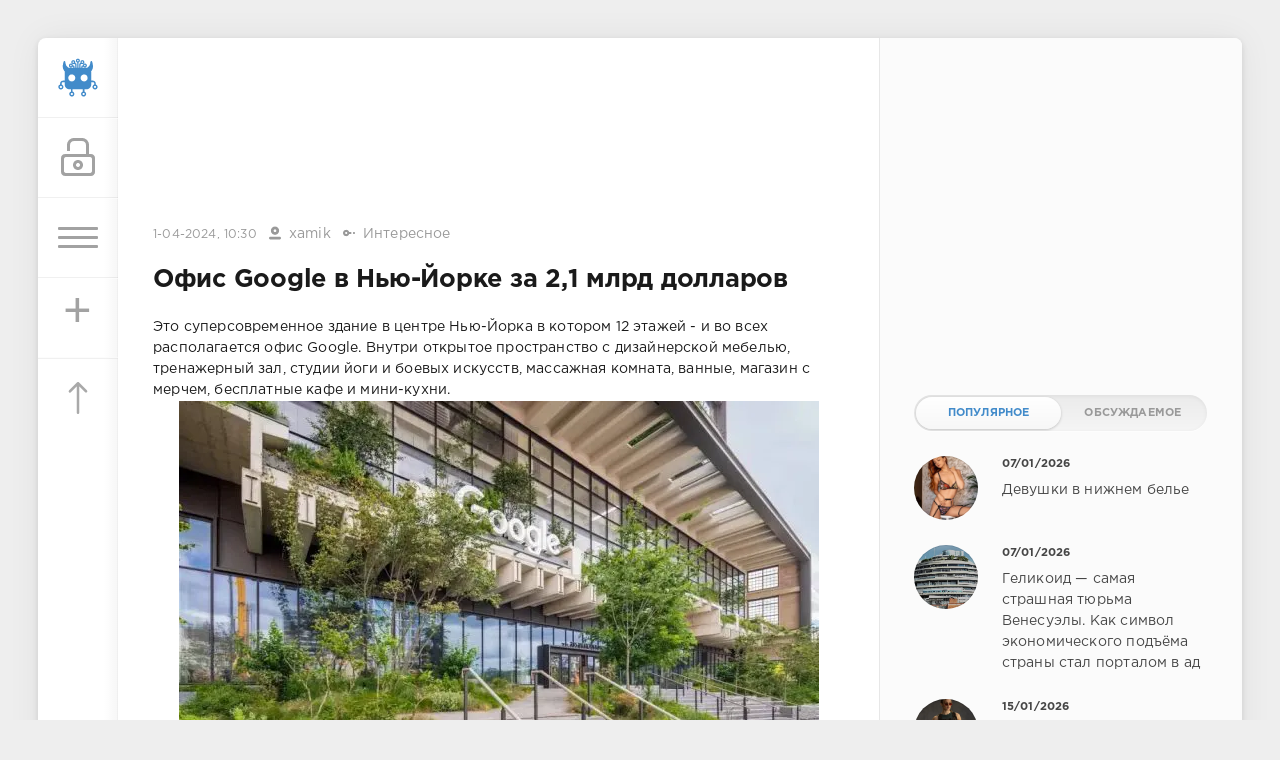

--- FILE ---
content_type: text/html; charset=utf-8
request_url: https://sivator.com/84202-ofis-google-v-nju-jorke-za-21-mlrd-dollarov.html
body_size: 11546
content:
<!DOCTYPE html>
<html>
<head>
	<title>Офис Google в Нью-Йорке за 2,1 млрд долларов » Sivator.com-это увлекательный развлекательный портал, где каждый найдет что-то интересное!</title>
<meta name="charset" content="utf-8">
<meta name="title" content="Офис Google в Нью-Йорке за 2,1 млрд долларов » Sivator.com-это увлекательный развлекательный портал, где каждый найдет что-то интересное!">
<meta name="description" content="Это суперсовременное здание в центре Нью-Йорка в котором 12 этажей - и во всех располагается офис Google. Внутри открытое пространство с дизайнерской мебелью, тренажерный зал, студии йоги и боевых искусств, массажная комната, ванные, магазин с мерчем, бесплатные кафе и мини-кухни.">
<meta name="keywords" content="суперсовременное, тренажерный, бесплатные, мерчем, магазин, ванные, комната, массажная, искусств, боевых, студии, мебелью, здание, дизайнерской, пространство, открытое, Внутри, Google, располагается, этажей">
<meta name="generator" content="DataLife Engine (https://dle-news.ru)">
<link rel="canonical" href="https://sivator.com/84202-ofis-google-v-nju-jorke-za-21-mlrd-dollarov.html">
<link rel="alternate" type="application/rss+xml" title="Sivator.com-это увлекательный развлекательный портал, где каждый найдет что-то интересное!" href="https://sivator.com/rss.xml">
<link rel="search" type="application/opensearchdescription+xml" title="Sivator.com-это увлекательный развлекательный портал, где каждый найдет что-то интересное!" href="https://sivator.com/index.php?do=opensearch">
<meta property="twitter:title" content="Офис Google в Нью-Йорке за 2,1 млрд долларов » Sivator.com-это увлекательный развлекательный портал, где каждый найдет что-то интересное!">
<meta property="twitter:url" content="https://sivator.com/84202-ofis-google-v-nju-jorke-za-21-mlrd-dollarov.html">
<meta property="twitter:card" content="summary_large_image">
<meta property="twitter:image" content="https://sivator.com/uploads/posts/2024-04/247866_1_trinixy_ru.webp">
<meta property="twitter:description" content="Это суперсовременное здание в центре Нью-Йорка в котором 12 этажей - и во всех располагается офис Google. Внутри открытое пространство с дизайнерской мебелью, тренажерный зал, студии йоги и боевых искусств, массажная комната, ванные, магазин с мерчем, бесплатные кафе и мини-кухни.">
<meta property="og:type" content="article">
<meta property="og:site_name" content="Sivator.com-это увлекательный развлекательный портал, где каждый найдет что-то интересное!">
<meta property="og:title" content="Офис Google в Нью-Йорке за 2,1 млрд долларов » Sivator.com-это увлекательный развлекательный портал, где каждый найдет что-то интересное!">
<meta property="og:url" content="https://sivator.com/84202-ofis-google-v-nju-jorke-za-21-mlrd-dollarov.html">
<meta property="og:image" content="https://sivator.com/uploads/posts/2024-04/247866_1_trinixy_ru.webp">
<meta property="og:description" content="Это суперсовременное здание в центре Нью-Йорка в котором 12 этажей - и во всех располагается офис Google. Внутри открытое пространство с дизайнерской мебелью, тренажерный зал, студии йоги и боевых искусств, массажная комната, ванные, магазин с мерчем, бесплатные кафе и мини-кухни.">

<script src="/engine/classes/min/index.php?g=general&amp;v=8c406"></script>
<script src="/engine/classes/min/index.php?f=engine/classes/js/jqueryui.js,engine/classes/js/dle_js.js&amp;v=8c406" defer></script>
<script type="application/ld+json">{"@context":"https://schema.org","@graph":[{"@type":"BreadcrumbList","@context":"https://schema.org/","itemListElement":[{"@type":"ListItem","position":1,"item":{"@id":"https://sivator.com/","name":"sivator.com"}},{"@type":"ListItem","position":2,"item":{"@id":"https://sivator.com/intresting/","name":"Интересное"}},{"@type":"ListItem","position":3,"item":{"@id":"https://sivator.com/84202-ofis-google-v-nju-jorke-za-21-mlrd-dollarov.html","name":"Офис Google в Нью-Йорке за 2,1 млрд долларов"}}]}]}</script>
	<meta name="HandheldFriendly" content="true">
	<meta name="format-detection" content="telephone=no">
	<meta name="viewport" content="user-scalable=no, initial-scale=1.0, maximum-scale=1.0, width=device-width"> 
	<meta name="apple-mobile-web-app-capable" content="yes">
	<meta name="apple-mobile-web-app-status-bar-style" content="default">
	<meta name="wot-verification" content="33e80dce1dbeb3fad58c"/>
    <meta name="a317b1cb3f5c3419b04fcf4845393122" content="">
	<link rel="shortcut icon" href="/templates/sivator_2017/images/favicon.ico">
	<link rel="apple-touch-icon" href="/templates/sivator_2017/images/robo.svg">
	<link rel="apple-touch-icon" sizes="76x76" href="/templates/sivator_2017/images/robo.svg">
	<link rel="apple-touch-icon" sizes="120x120" href="/templates/sivator_2017/images/robo.svg">
	<link rel="apple-touch-icon" sizes="152x152" href="/templates/sivator_2017/images/robo.svg">
	<link href="/templates/sivator_2017/css/engine.css" type="text/css" rel="stylesheet">
	<link href="/templates/sivator_2017/css/styles.css" type="text/css" rel="stylesheet">
</head>
<body>
    <!--class="valentine-day"-->
	<div class="page">
		<div class="wrp">
			<div class="body">
				<!-- Левая колонка -->
				<div id="body_left">
					<div class="body_left_in">
					<!-- Шапка -->
					<header id="header">
						<!-- Логотип -->
						<a class="logotype" href="/" title="Развлекательный портал Sivator">
							<img class="icon icon-logo" src="/templates/sivator_2017/images/robo.svg" alt="Развлекательный портал Sivator">
						</a>
						<!-- / Логотип -->
						<div class="loginpane">
	
	
	<a href="#" id="loginbtn" class="h_btn login">
		<svg class="icon n_ico icon-login"><use xlink:href="#icon-login"></use></svg>
		<svg class="icon m_ico icon-login_m"><use xlink:href="#icon-login_m"></use></svg>
		<span class="title_hide">Войти</span>
		<span class="icon_close">
			<i class="mt_1"></i><i class="mt_2"></i>
		</span>
	</a>
	<div id="login_drop" class="head_drop">
		<div class="hd_pad">
			<form class="login_form" method="post">
				<div class="soc_links">
					<a href="https://oauth.vk.com/authorize?client_id=5018459&amp;redirect_uri=https%3A%2F%2Fsivator.com%2Findex.php%3Fdo%3Dauth-social%26provider%3Dvk&amp;scope=offline%2Cemail&amp;state=69b22d0484c74e127ffaa34781298809&amp;response_type=code&amp;v=5.90" target="_blank" class="soc_vk">
						<svg class="icon icon-vk"><use xlink:href="#icon-vk"/></svg>
					</a>
					
					<a href="https://www.facebook.com/dialog/oauth?client_id=870761876346687&amp;redirect_uri=https%3A%2F%2Fsivator.com%2Findex.php%3Fdo%3Dauth-social%26provider%3Dfc&amp;scope=public_profile%2Cemail&amp;display=popup&amp;state=69b22d0484c74e127ffaa34781298809&amp;response_type=code" target="_blank" class="soc_fb">
						<svg class="icon icon-fb"><use xlink:href="#icon-fb"/></svg>
					</a>
					<a href="https://accounts.google.com/o/oauth2/auth?client_id=374659431454-l2d6lemdjvi5er3m1g31k9rc4du2lp0o.apps.googleusercontent.com&amp;redirect_uri=https%3A%2F%2Fsivator.com%2Findex.php%3Fdo%3Dauth-social%26provider%3Dgoogle&amp;scope=https%3A%2F%2Fwww.googleapis.com%2Fauth%2Fuserinfo.email+https%3A%2F%2Fwww.googleapis.com%2Fauth%2Fuserinfo.profile&amp;state=69b22d0484c74e127ffaa34781298809&amp;response_type=code" target="_blank" class="soc_gp">
						<svg class="icon icon-gp"><use xlink:href="#icon-gp"/></svg>
					</a>
					
					
				</div>
				<ul>
					<li class="form-group">
						<label for="login_name">Логин:</label>
						<input placeholder="Логин:" type="text" name="login_name" id="login_name" class="wide">
					</li>
					<li class="form-group">
						<label for="login_password">Пароль</label>
						<input placeholder="Пароль" type="password" name="login_password" id="login_password" class="wide">
					</li>
					<li>
						<button class="btn" onclick="submit();" type="submit" title="Войти">
							<b>Войти</b>
						</button>
					</li>
				</ul>
				<input name="login" type="hidden" id="login" value="submit">
				<div class="login_form__foot">
					<a class="right" href="https://sivator.com/index.php?do=register"><b>Регистрация</b></a>
					<a href="https://sivator.com/index.php?do=lostpassword">Забыли пароль?</a>
				</div>
			</form>
		</div>
	</div>
	
</div>
						<!-- Кнопка вызова меню -->
						<button class="h_btn" id="menubtn">
							<span class="menu_toggle">
								<i class="mt_1"></i><i class="mt_2"></i><i class="mt_3"></i>
							</span>
						</button>
						<a class="h_btn_plus" href="/addnews.html" title="Добавить новость">
                            <span class="menu_plus">+</span>
						</a>
						<!-- / Кнопка вызова меню -->
                        <!-- Кнопка "Наверх" -->
					<a href="/" id="upper"><svg class="icon icon-up"><use xlink:href="#icon-up"></use></svg></a>
					<!-- / Кнопка "Наверх" -->
						
                        
                        <!--Какая-то картинка-->
                      <!--  <a class="h_btn"  class="what_img" href="/" title="Развлекательный портал Sivator">
							<img class="icon-what_img" src="/templates/sivator_2017/images/pic4.png" alt="Развлекательный портал Sivator">
						</a>-->
                        <!---/Какая-то картинка-->
					</header>
					<!-- / Шапка -->
					</div>
					
					<div id="menu">
						<div class="greenmenu">
	<!-- Поиск -->
	<form id="q_search" method="post">
		<div class="q_search">
			<input id="story" name="story" placeholder="Поиск по сайту..." type="search">
			<button class="q_search_btn" type="submit" title="Найти"><svg class="icon icon-search"><use xlink:href="#icon-search"></use></svg><span class="title_hide">Найти</span></button>
		</div>
		<input type="hidden" name="do" value="search">
		<input type="hidden" name="subaction" value="search">
	</form>
	<!-- / Поиск -->
	<nav class="menu">
		<a href="/" title="Главная">Главная</a>
		<a href="/kontakt-s-administraciey.html" title="Контакты">Контакты</a>
		<a href="/rules.html" title="Правила">Правила</a>
        <a target="_blank" href="/instrukciya-po-dobavleniyu.html">Инструкция по добавлению</a>
		<div class="menu_category">
<ul>
<li><a href="https://sivator.com/animaciya/">Анимация </a>
	
	</li><li><a href="https://sivator.com/znamenitosti/">Знаменитости </a>
	
	</li><li><a href="https://sivator.com/avto-moto/">Авто/Мото </a>
	
	</li><li><a href="https://sivator.com/aviaciya/">Авиация </a>
	
	</li><li><a href="https://sivator.com/video/">Видео </a>
	
	</li><li><a href="https://sivator.com/war-tech/">Военная техника </a>
	
	</li><li><a href="https://sivator.com/devki/">Девки </a>
	
	</li><li><a href="https://sivator.com/zveri/">Зверьё </a>
	
	</li><li><a href="https://sivator.com/game/">Игры </a>
	
	</li><li><a class="active" href="https://sivator.com/intresting/">Интересное </a>
	
	</li><li><a href="https://sivator.com/history/">Истории </a>
	
	</li><li><a href="https://sivator.com/image/">Картинки </a>
	
	</li><li><a href="https://sivator.com/manual/">Полезное </a>
	
	</li><li><a href="https://sivator.com/science/">Наука </a>
	
	</li><li><a href="https://sivator.com/news/">Новости </a>
	
	</li><li><a href="https://sivator.com/psihologiya/">Психология </a>
	
	</li><li><a href="https://sivator.com/sport/">Спорт </a>
	
	</li><li><a href="https://sivator.com/tehno/">Техно </a>
	
	</li><li><a href="https://sivator.com/photo/">Фото </a>
	
	</li><li><a href="https://sivator.com/raznoe/">Разное </a>
	
	</li><li><a href="https://sivator.com/uzhas/">Ужас </a>
	
	</li><li><a href="https://sivator.com/site-work/">Работа сайта </a>
	
	</li>
</ul>
</div>
	</nav>
</div>
					</div>
				</div>
				<!-- / Левая колонка -->
				<div class="body_right">
					
				<!--	
					<div id="breadcrumbs">
						<div class="speedbar"><div class="over"><a href="https://sivator.com/">sivator.com</a> » <a href="https://sivator.com/intresting/">Интересное</a> » Офис Google в Нью-Йорке за 2,1 млрд долларов</div></div>
					</div>
					-->
					<div id="mainside" class="structure">
						<div class="str_left">
                             <div class="block ignore-select">
									<div class="banner">
                                        
                                        
                               
                                
                                <div class="dle_b_google-glav-verh" data-dlebid="7" data-dlebviews="yes" data-dlebclicks="yes" >
<!-- siv-verh -->
<ins class="adsbygoogle"
     style="display:inline-block;width:728px;height:90px"
     data-ad-client="ca-pub-4399827300992917"
     data-ad-slot="7165872699"></ins>
<script>
(adsbygoogle = window.adsbygoogle || []).push({});
</script>
</div>
                                
                                <!-- баннер вверх -->
                                
                        			</div>
                   			 </div>
							
							
							
							<section id="content">
							<article class="block story fullstory">
	<div class="story_top ignore-select">
		
		<time class="date grey" datetime="2024-04-01"><a href="https://sivator.com/2024/04/01/" >1-04-2024, 10:30</a></time>
      <span class="meta_author" title="Автор"><svg class="icon icon-author"><use xlink:href="#icon-author"></use></svg><a onclick="ShowProfile('xamik', 'https://sivator.com/user/xamik/', '0'); return false;" href="https://sivator.com/user/xamik/">xamik</a></span>
      <span class="meta_author" title="Категория"><svg class="icon icon-author"><use xlink:href="#icon-cat"></use></svg><a href="https://sivator.com/intresting/">Интересное</a></span>
	</div>
	<h1 class="h2 title">Офис Google в Нью-Йорке за 2,1 млрд долларов</h1>
	<div class="text">
		Это суперсовременное здание в центре Нью-Йорка в котором 12 этажей - и во всех располагается офис Google. Внутри открытое пространство с дизайнерской мебелью, тренажерный зал, студии йоги и боевых искусств, массажная комната, ванные, магазин с мерчем, бесплатные кафе и мини-кухни.<br><div style="text-align:center;"><!--dle_image_begin:https://sivator.com/uploads/posts/2024-04/247866_1_trinixy_ru.webp|--><img src="/uploads/posts/2024-04/247866_1_trinixy_ru.webp" style="max-width:100%;" alt="Офис Google в Нью-Йорке за 2,1 млрд долларов"><!--dle_image_end--><br><!--dle_image_begin:https://sivator.com/uploads/posts/2024-04/247866_2_trinixy_ru.webp|--><img src="/uploads/posts/2024-04/247866_2_trinixy_ru.webp" style="max-width:100%;" alt=""><!--dle_image_end--><br><!--dle_image_begin:https://sivator.com/uploads/posts/2024-04/247866_3_trinixy_ru.webp|--><img src="/uploads/posts/2024-04/247866_3_trinixy_ru.webp" style="max-width:100%;" alt=""><!--dle_image_end--><br><!--dle_image_begin:https://sivator.com/uploads/posts/2024-04/247866_4_trinixy_ru.webp|--><img src="/uploads/posts/2024-04/247866_4_trinixy_ru.webp" style="max-width:100%;" alt=""><!--dle_image_end--><br><!--dle_image_begin:https://sivator.com/uploads/posts/2024-04/247866_5_trinixy_ru.webp|--><img src="/uploads/posts/2024-04/247866_5_trinixy_ru.webp" style="max-width:100%;" alt=""><!--dle_image_end--></div>
		
        <!-- Опрос -->
        
        <!-- Рекламные материалы -->
<div class="block ignore-select">
	<div class="banner">
       
		
		<div class="dle_b_gogle-niz" data-dlebid="8" data-dlebviews="yes" data-dlebclicks="yes" ><!-- sivator-niz-topic -->
<ins class="adsbygoogle"
     style="display:inline-block;width:728px;height:90px"
     data-ad-client="ca-pub-4399827300992917"
     data-ad-slot="7911125499"></ins>
<script>
(adsbygoogle = window.adsbygoogle || []).push({});
</script></div>
		
	</div>
</div>
		
		
	</div>
	<div class="story_tools ignore-select">
		<div class="story_tools_in">
		<!-- Ya.Share -->
	<!--	<div class="share">
			<script type="text/javascript" src="//yastatic.net/es5-shims/0.0.2/es5-shims.min.js" charset="utf-8"></script>
			<script type="text/javascript" src="//yastatic.net/share2/share.js" charset="utf-8"></script>
			<div class="ya-share2" data-services="vkontakte,facebook,gplus,twitter,surfingbird,lj" data-size="s"></div>
		</div>-->
		<!-- / Ya.Share -->
		
			<div class="rate">
				
				
				
				<div class="rate_like-dislike">
					
					<span class="ratingtypeplusminus ratingzero" >0</span>
					
				</div>
				
			</div>
		
		</div>
		<ul class="meta grey">
			<li class="meta_coms" title="Комментариев: 0"><a id="dle-comm-link" href="https://sivator.com/84202-ofis-google-v-nju-jorke-za-21-mlrd-dollarov.html#comment"><svg class="icon icon-coms"><use xlink:href="#icon-coms"></use></svg>0</a></li>
			<li class="meta_views" title="Просмотров: 625"><svg class="icon icon-view"><use xlink:href="#icon-view"></use></svg>625</li>
		</ul>
	</div>
</article>

<!-- / Рекламные материалы -->
<div class="block ignore-select">
<h3>Другие новости по теме</h3>

<div class="dle_b_rekomend-cont" data-dlebid="16" data-dlebviews="yes" data-dlebclicks="yes" ><ins class="adsbygoogle"
     style="display:block"
     data-ad-format="autorelaxed"
     data-ad-client="ca-pub-4399827300992917"
     data-ad-slot="7969110275"></ins>
<script>
     (adsbygoogle = window.adsbygoogle || []).push({});
</script></div>

    
						<div class="relatedpost">
                            
                             
                            
							<div class="story_line">
							<ul><li class="relpost">
	<div class="relimg">
		<a href="https://sivator.com/48040-v-ukraine-otkrylsya-centr-razrabotki-google.html"><img  src="/uploads/posts/2020-01/1578941271_1551957872-5757.jpg" width="170" alt="В Украине открылся центр разработки Google" /></a>
		</div>
		<a title="В Украине открылся центр разработки Google" href="https://sivator.com/48040-v-ukraine-otkrylsya-centr-razrabotki-google.html">В Украине открылся центр разработки Google</a>
	</li><li class="relpost">
	<div class="relimg">
		<a href="https://sivator.com/59480-google-ogranichivaet-rabotu-google-play-v-rf-fedorov.html"><img  src="/uploads/posts/2022-03/1646902272_182905_google_reuters_960x380_0.png" width="170" alt="Google ограничивает работу Google Play в РФ, – Федоров" /></a>
		</div>
		<a title="Google ограничивает работу Google Play в РФ, – Федоров" href="https://sivator.com/59480-google-ogranichivaet-rabotu-google-play-v-rf-fedorov.html">Google ограничивает работу Google Play в РФ, – Федоров</a>
	</li><li class="relpost">
	<div class="relimg">
		<a href="https://sivator.com/59781-kompanija-google-vyvozit-sotrudnikov-iz-rossii-i-prekraschaet-svoe-kommercheskoe-prisutstvie-v-strane.html"><img  src="/uploads/posts/2022-05/1652901323_photo_2022-05-18_21-58-35.jpg" width="170" alt="Компания Google вывозит сотрудников из России и прекращает свое коммерческое присутствие в стране." /></a>
		</div>
		<a title="Компания Google вывозит сотрудников из России и прекращает свое коммерческое присутствие в стране." href="https://sivator.com/59781-kompanija-google-vyvozit-sotrudnikov-iz-rossii-i-prekraschaet-svoe-kommercheskoe-prisutstvie-v-strane.html">Компания Google вывозит сотрудников из России и прекращает свое коммерческое присутствие в стране.</a>
	</li><li class="relpost">
	<div class="relimg">
		<a href="https://sivator.com/8883-google-pokidaet-rossiyu.html"><img  src="https://s016.radikal.ru/i337/1412/69/6c94a0a1b78c.jpg" width="170" alt="Google покидает Россию" /></a>
		</div>
		<a title="Google покидает Россию" href="https://sivator.com/8883-google-pokidaet-rossiyu.html">Google покидает Россию</a>
	</li><li class="relpost">
	<div class="relimg">
		<a href="https://sivator.com/35585-pervyy-ofis-amazoncom-1999-god-ssha.html"><img  src="/uploads/posts/2018-01/1515681530_1515677311-7e7cef245661a341d04d52677b5d3e7f.jpeg" width="170" alt="Первый офис amazon.com, 1999 год, США" /></a>
		</div>
		<a title="Первый офис amazon.com, 1999 год, США" href="https://sivator.com/35585-pervyy-ofis-amazoncom-1999-god-ssha.html">Первый офис amazon.com, 1999 год, США</a>
	</li></ul>
                            </div>
						</div>
</div>
<div class="comments ignore-select">
	
	
	<div style="padding-left:45px;padding-right:45px;">
		<!--dlecomments-->
	</div>
	
	<div class="block">
	<div class="alert">
		<b>Информация</b><br>
		Посетители, находящиеся в группе <b>Гости</b>, не могут оставлять комментарии к данной публикации.
	</div>
</div>
</div>
							</section>
							
						</div>
						<aside class="str_right" id="rightside">
	<!-- Курс валют -->
<!--	<div class="block">
	<div id="IUAfinance23">
							<div class="content">
								<h4 class="title"><span id="IUAfinance23TitleLink">Курсы валют</span></h4>
								<dl id="IUAfinance23Embed"></dl>
							</div>
						</div>
						<script type="text/javascript" defer>
							if (typeof(iFinance) == "undefined") {
								if (typeof(iFinanceData) == "undefined") {
									document.write('<scr' + 'ipt src="/templates/sivator_2017/js/cours_dollar.js" type="text/javascript"></scr' + 'ipt>');
									iFinanceData = [];
								}
								iFinanceData.push({b:15,c:[840,978,643],enc:0, lang:0,p:'23'});
								} else {
								window['oiFinance23'] = new iFinance();
								window['oiFinance23'].gogo({b:15,c:[840,978,643],enc:0, lang:0,p:'23'});
							}
						</script>
	</div>-->
    <!-- Баннер гугл 300px -->
    <div class="block">
		<div class="banner">
    
	<div class="dle_b_nativ" data-dlebid="14" data-dlebviews="yes" data-dlebclicks="yes" >
<ins class="adsbygoogle"
     style="display:inline-block;width:300px;height:250px"
     data-ad-client="ca-pub-4399827300992917"
     data-ad-slot="4423252299"></ins>
<script>
(adsbygoogle = window.adsbygoogle || []).push({});
</script>
</div>
	
            </div>
	</div>
	<!-- Популярные, похожие, обсуждаемые -->
	<div class="block">
		<ul class="block_tabs">	
			<li class="active">
				<a title="Популярное" href="#news_top" aria-controls="news_top" data-toggle="tab">
					Популярное
				</a>
			</li>
			<li>
				<a title="Обсуждаемое" href="#news_coms" aria-controls="news_coms" data-toggle="tab">
					Обсуждаемое
				</a>
			</li>
		</ul>
		<div class="tab-content">
			<div class="tab-pane active" id="news_top"><div class="story_line">
	<a href="https://sivator.com/89195-devushki-v-nizhnem-bele.html" title="Девушки в нижнем белье">
		<i class="image cover" style="background-image: url(https://sivator.com/uploads/posts/2026-01/20671519.webp)"></i>
		<div>
			<b class="date"><time datetime="2026-01-07">07/01/2026</time></b>
			<span class="title">Девушки в нижнем белье</span>
		</div>
	</a>
</div><div class="story_line">
	<a href="https://sivator.com/89194-gelikoid-samaja-strashnaja-tjurma-venesujely-kak-simvol-jekonomicheskogo-podema-strany-stal-portalom-v-ad.html" title="Геликоид — самая страшная тюрьма Венесуэлы. Как символ экономического подъёма страны стал порталом в ад">
		<i class="image cover" style="background-image: url(https://sivator.com/uploads/posts/2026-01/photo_2026-01-07_17-47-16-2.webp)"></i>
		<div>
			<b class="date"><time datetime="2026-01-07">07/01/2026</time></b>
			<span class="title">Геликоид — самая страшная тюрьма Венесуэлы. Как символ экономического подъёма страны стал порталом в ад</span>
		</div>
	</a>
</div><div class="story_line">
	<a href="https://sivator.com/89219-amazon-pokazal-sofi-terner-v-obraze-lary-kroft.html" title="Amazon показал Софи Тёрнер в образе Лары Крофт">
		<i class="image cover" style="background-image: url(https://sivator.com/uploads/posts/2026-01/tvvquzmtvwzb.webp)"></i>
		<div>
			<b class="date"><time datetime="2026-01-15">15/01/2026</time></b>
			<span class="title">Amazon показал Софи Тёрнер в образе Лары Крофт</span>
		</div>
	</a>
</div><div class="story_line">
	<a href="https://sivator.com/89241-kak-pojetapno-prohodit-procedura-priema-starogo-avtokatalizatora-v-dnepre.html" title="Как поэтапно проходит процедура приёма старого автокатализатора в Днепре">
		<i class="image cover" style="background-image: url(https://sivator.com/uploads/posts/2026-01/images-22.webp)"></i>
		<div>
			<b class="date"><time datetime="2026-01-28">28/01/2026</time></b>
			<span class="title">Как поэтапно проходит процедура приёма старого автокатализатора в Днепре</span>
		</div>
	</a>
</div><div class="story_line">
	<a href="https://sivator.com/89232-v-japonii-vozobnovili-rabotu-krupnejshej-v-mire-ajes.html" title="В Японии возобновили работу крупнейшей в мире АЭС">
		<i class="image cover" style="background-image: url(https://sivator.com/uploads/posts/2026-01/bez-imeni-9.webp)"></i>
		<div>
			<b class="date"><time datetime="2026-01-21">21/01/2026</time></b>
			<span class="title">В Японии возобновили работу крупнейшей в мире АЭС</span>
		</div>
	</a>
</div></div>
			<div class="tab-pane" id="news_coms">
				<div class="story_line">
	<a href="https://sivator.com/89241-kak-pojetapno-prohodit-procedura-priema-starogo-avtokatalizatora-v-dnepre.html" title="Как поэтапно проходит процедура приёма старого автокатализатора в Днепре">
		<i class="image cover" style="background-image: url(https://sivator.com/uploads/posts/2026-01/images-22.webp)"></i>
		<div>
			<b class="date"><time datetime="2026-01-28">28/01/2026</time></b>
			<span class="title">Как поэтапно проходит процедура приёма старого автокатализатора в Днепре</span>
		</div>
	</a>
</div><div class="story_line">
	<a href="https://sivator.com/89242-umerla-aktrisa-kjetrin-ohara-mama-kevina-iz-filma-odin-doma.html" title="Умерла актриса Кэтрин О&#039;Хара – мама Кевина из фильма Один дома">
		<i class="image cover" style="background-image: url(https://sivator.com/uploads/posts/2026-01/img_20260130_203708_148.webp)"></i>
		<div>
			<b class="date"><time datetime="2026-01-30">30/01/2026</time></b>
			<span class="title">Умерла актриса Кэтрин О&#039;Хара – мама Кевина из фильма Один дома</span>
		</div>
	</a>
</div><div class="story_line">
	<a href="https://sivator.com/89243-vitamin-d-i-omega-3-lechat-ne-huzhe-tabletok.html" title="Витамин D и Омега-3 лечат не хуже таблеток">
		<i class="image cover" style="background-image: url(https://sivator.com/uploads/posts/2026-02/img_20260201_083028_091.webp)"></i>
		<div>
			<b class="date"><time datetime="2026-02-01">01/02/2026</time></b>
			<span class="title">Витамин D и Омега-3 лечат не хуже таблеток</span>
		</div>
	</a>
</div>
			</div>
		</div>
	</div>
	<!-- / Популярные, похожие, обсуждаемые -->
	<div class="block_sep"></div>
	<!-- Архив и Ссылки -->
    <div class="block">
		<h4 class="title">Реклама</h4>
		<div class="tag_list">
			<script type="text/javascript">
<!--
var _acic={dataProvider:10,allowCookieMatch:false};(function(){var e=document.createElement("script");e.type="text/javascript";e.async=true;e.src="https://www.acint.net/aci.js";var t=document.getElementsByTagName("script")[0];t.parentNode.insertBefore(e,t)})()
//-->
</script>
		</div>
	</div>
    <!--
	<div class="block">
		<ul class="block_tabs">
			<li class="active">
				<a title="Друзья" href="#arch_calendar" aria-controls="arch_calendar" data-toggle="tab">
					Друзья
				</a>
			</li>
			<li>
				<a title="Архив" href="#arch_list" aria-controls="arch_list" data-toggle="tab">
					Архив
				</a>
			</li>
		</ul>
		<div class="tab-content">
			<div class="tab-pane active" id="arch_calendar">
				<ol class="friend_well">
							<li><a rel="nofollow" href="https://kidsway.com.ua">Магазин детской одежды</a></li>
				</ol>
                
                </div>
			<div class="tab-pane" id="arch_list">
				
			</div>
		
	</div>-->
	<!-- / Архив и Календарь -->
    <!-- Реклама -->
	<!-- / Реклама-->
	<!-- Баннер небоскреб -->
                <div class="floating">
                   <!--Гугл реклама небоскре справа-->
              <script>      
$(function(){
 var topPos = $('.floating').offset().top;
  $(window).scroll(function() { 
  var top = $(document).scrollTop(),
      pip = $('footer').offset().top, //расстояние до подвала от верха окна браузера
      height = $('.floating').outerHeight(); //получаем значение высоты пл.блока
  if (top > topPos && top < pip - height) {$('.floating').addClass('fixed').fadeIn();} //блок будет виден, если значения соответствуют указанным
  else if (top > pip - height) {$('.floating').fadeOut(100);} //блок скроется когда достигнет заданного расстояния
  else {$('.floating').removeClass('fixed');}
  });
});</script>

                
                <div class="dle_b_siv-fix" data-dlebid="9" data-dlebviews="yes" data-dlebclicks="yes" >
<!-- Правый небоскреб -->
<ins class="adsbygoogle"
     style="display:block"
     data-ad-client="ca-pub-4399827300992917"
     data-ad-slot="2996227894"
     data-ad-format="auto"></ins>
<script>
     (adsbygoogle = window.adsbygoogle || []).push({});
</script>
</div>
                
                  
                              
                    
                    
                </div>
           
	<!-- / Баннер 300X500 -->
	
</aside>
						<div class="rightside_bg"></div>
					</div>
					<footer id="footer">
						<ul class="foot_menu">
	<li>
		<b data-toggle="collapse" data-target="#fmenu_1" aria-expanded="false" class="collapsed">
			<i></i>Информация</b>
		<div class="collapse" id="fmenu_1">
			<nav>
                <a target="_blank"  href="/" title="Главная">Главная</a>
                <a target="_blank" href="/kontakt-s-administraciey.html" title="Контакты">Контакты</a>
                <a target="_blank" href="/rules.html" title="Правила">Правила</a>
                <a target="_blank" href="/instrukciya-po-dobavleniyu.html">Инструкция по добавлению</a>
                <a target="_blank" href="/statistics.html">Статистика</a>
			</nav>
		</div>
	</li>
	<li>
		<b data-toggle="collapse" data-target="#fmenu_2" aria-expanded="false" class="collapsed">
			<i></i>Пользователю</b>
        <div class="collapse" id="fmenu_2">
			<nav>
				<a href="/statistics.html">Статистика</a>
				<a href="/lastnews">Последние новости</a>
				<a href="/index.php?do=lastcomments">Последние комментарии</a>
				<a href="/index.php?do=register">Регистрация</a>
			</nav>
		</div>
	</li>
	<li>
		<b data-toggle="collapse" data-target="#fmenu_3" aria-expanded="false" class="collapsed">
			<i></i>Категории</b>
		<div class="collapse" id="fmenu_3">
			<nav>
				<a target="_blank" href="/avto-moto/">Авто/Мото</a> 
				<a target="_blank" href="/aviaciya/">Авиация</a> 
				<a target="_blank" href="/animaciya/">Анимация</a>
				<a target="_blank" href="/video/">Видео</a>
				<a target="_blank" href="/war-tech/">Военная техника</a>
				<a target="_blank" href="/devki/">Девки</a>
                <a target="_blank" href="/zveri/">Зверьё</a>
			</nav>
		</div>
	</li>
	<li>
        <b data-toggle="collapse" data-target="#fmenu_3" aria-expanded="false" class="collapsed">
			<i></i>Категории</b>
		<div class="collapse" id="fmenu_4">
			<nav>
				<a target="_blank" href="/znamenitosti/">Знаменитости</a>                       
				<a target="_blank" href="/game/">Игры</a>
				<a target="_blank" href="/intresting/">Интересное</a>
				<a target="_blank" href="/history/">Истории</a>
				<a target="_blank" href="/image/">Картинки</a>
                <a target="_blank" href="/science/">Наука</a>
                <a target="_blank" href="/news/">Новости</a>	
			</nav>
		</div>
	</li>
	<li>
		<b data-toggle="collapse" data-target="#fmenu_3" aria-expanded="false" class="collapsed">
			<i></i>Категории</b>
		<div class="collapse" id="fmenu_5">
			<nav>			 
				<a target="_blank" href="/manual/">Полезное</a> 
				<a target="_blank" href="/psihologiya/">Психология</a>
				<a target="_blank" href="/sport/">Спорт</a> 
				<a target="_blank" href="/tehno/">Техно</a>
				<a target="_blank" href="/photo/">Фото</a> 
				<a target="_blank" href="/uzhas/">Ужас</a>
				<a target="_blank" href="/raznoe/">Разное</a>
			</nav>
		</div>
	</li>
</ul>
						<div class="footer grey">
	<!-- Копирайт -->
	<div class="copyright">
		Copyright <a href="https://sivator.com" target="_blank">Sivator.com</a> All Rights Reserved.
	</div>
	<!-- / Копирайт -->
</div>
					</footer>
				</div>
			</div>
						<div class="foot grey">
	<!-- Мы в соц.сетях -->
	<div class="soc_links new_type_link">
		<b class="title">Мы в соц.сетях</b>
		<a href="#" target="_blank" rel="nofollow" class="soc_vk" title="Мы вКонтакте">
			<svg class="icon icon-vk"><use xlink:href="#icon-vk"/></svg>
		</a>
		<a href="#" target="_blank" rel="nofollow" class="soc_tw" title="Мы в Twitter">
			<svg class="icon icon-tw"><use xlink:href="#icon-tw"/></svg>
		</a>
		<a href="https://www.facebook.com/Sivatorcom/" target="_blank" rel="nofollow" class="soc_fb" title="Мы в Facebook">
			<svg class="icon icon-fb"><use xlink:href="#icon-fb"/></svg>
		</a>
		<a href="#" target="_blank" rel="nofollow" class="soc_gp" title="Мы в Google+">
			<svg class="icon icon-gp"><use xlink:href="#icon-gp"/></svg>
		</a>
		<a href="#" target="_blank" rel="nofollow" class="soc_od" title="Мы в Одноклассниках">
			<svg class="icon icon-od"><use xlink:href="#icon-od"/></svg>
		</a>
		<a href="#" target="_blank" rel="nofollow" class="soc_mail" title="Мы в Mail">
			<svg class="icon icon-mail"><use xlink:href="#icon-mail"/></svg>
		</a>
	</div>
	<!-- / Мы в соц.сетях -->
	<!-- Счетчики -->
	<ul class="counters">
        <li>
        </li>
		
	</ul>
	<!-- / Счетчики -->
    
</div>
		</div>
	</div>
	<script>
<!--
var dle_root       = '/';
var dle_admin      = '';
var dle_login_hash = '1b90541b496c053ccdde7b451dc8bb173f984837';
var dle_group      = 5;
var dle_skin       = 'sivator_2017';
var dle_wysiwyg    = '0';
var quick_wysiwyg  = '2';
var dle_min_search = '4';
var dle_act_lang   = ["Да", "Нет", "Ввод", "Отмена", "Сохранить", "Удалить", "Загрузка. Пожалуйста, подождите..."];
var menu_short     = 'Быстрое редактирование';
var menu_full      = 'Полное редактирование';
var menu_profile   = 'Просмотр профиля';
var menu_send      = 'Отправить сообщение';
var menu_uedit     = 'Админцентр';
var dle_info       = 'Информация';
var dle_confirm    = 'Подтверждение';
var dle_prompt     = 'Ввод информации';
var dle_req_field  = ["Заполните поле с именем", "Заполните поле с сообщением", "Заполните поле с темой сообщения"];
var dle_del_agree  = 'Вы действительно хотите удалить? Данное действие невозможно будет отменить';
var dle_spam_agree = 'Вы действительно хотите отметить пользователя как спамера? Это приведёт к удалению всех его комментариев';
var dle_c_title    = 'Отправка жалобы';
var dle_complaint  = 'Укажите текст Вашей жалобы для администрации:';
var dle_mail       = 'Ваш e-mail:';
var dle_big_text   = 'Выделен слишком большой участок текста.';
var dle_orfo_title = 'Укажите комментарий для администрации к найденной ошибке на странице:';
var dle_p_send     = 'Отправить';
var dle_p_send_ok  = 'Уведомление успешно отправлено';
var dle_save_ok    = 'Изменения успешно сохранены. Обновить страницу?';
var dle_reply_title= 'Ответ на комментарий';
var dle_tree_comm  = '0';
var dle_del_news   = 'Удалить статью';
var dle_sub_agree  = 'Вы действительно хотите подписаться на комментарии к данной публикации?';
var dle_captcha_type  = '1';
var dle_share_interesting  = ["Поделиться ссылкой на выделенный текст", "Twitter", "Facebook", "Вконтакте", "Прямая ссылка:", "Нажмите правой клавишей мыши и выберите «Копировать ссылку»"];
var DLEPlayerLang     = {prev: 'Предыдущий',next: 'Следующий',play: 'Воспроизвести',pause: 'Пауза',mute: 'Выключить звук', unmute: 'Включить звук', settings: 'Настройки', enterFullscreen: 'На полный экран', exitFullscreen: 'Выключить полноэкранный режим', speed: 'Скорость', normal: 'Обычная', quality: 'Качество', pip: 'Режим PiP'};
var allow_dle_delete_news   = false;

//-->
</script>
	<script type="text/javascript" src="/templates/sivator_2017/js/lib.js"></script>
	<script type="text/javascript" src="/templates/sivator_2017/js/svgxuse.min.js"></script>
	<script type="text/javascript">
		jQuery(function($){
			$.get("/templates/sivator_2017/images/sprite.svg", function(data) {
			  var div = document.createElement("div");
			  div.innerHTML = new XMLSerializer().serializeToString(data.documentElement);
			  document.body.insertBefore(div, document.body.childNodes[0]);
			});
		});
	</script>
<!-- Google tag (gtag.js) -->
<script async src="https://www.googletagmanager.com/gtag/js?id=G-5BX91L733M"></script>
<script>
  window.dataLayer = window.dataLayer || [];
  function gtag(){dataLayer.push(arguments);}
  gtag('js', new Date());

  gtag('config', 'G-5BX91L733M');
</script>
    <script>
			(function(i,s,o,g,r,a,m){i['GoogleAnalyticsObject']=r;i[r]=i[r]||function(){
			(i[r].q=i[r].q||[]).push(arguments)},i[r].l=1*new Date();a=s.createElement(o),
			m=s.getElementsByTagName(o)[0];a.async=1;a.src=g;m.parentNode.insertBefore(a,m)
			})(window,document,'script','https://www.google-analytics.com/analytics.js','ga');
			
			ga('create', 'UA-92774151-1', 'auto');
			ga('send', 'pageview');
			
		</script>
    

    <script data-ad-client="ca-pub-4399827300992917" async src="https://pagead2.googlesyndication.com/pagead/js/adsbygoogle.js"></script>
    

    
		<!-- toodoo-key: xZw5cerYQN1tuYcWZ4nWe -->
	  		<!-- begin of Top100 code -->
    <script async src="https://platform.twitter.com/widgets.js" charset="utf-8"></script>
    <script async src="//www.instagram.com/embed.js"></script>
    <!-- SAPE RTB JS -->
<script
    async="async"
    src="https://cdn-rtb.sape.ru/rtb-b/js/639/2/3639.js"
    type="text/javascript">
</script>
<!-- SAPE RTB END -->
<!-- Yandex.Metrika counter --> <script type="text/javascript" > (function(m,e,t,r,i,k,a){m[i]=m[i]||function(){(m[i].a=m[i].a||[]).push(arguments)}; m[i].l=1*new Date(); for (var j = 0; j < document.scripts.length; j++) {if (document.scripts[j].src === r) { return; }} k=e.createElement(t),a=e.getElementsByTagName(t)[0],k.async=1,k.src=r,a.parentNode.insertBefore(k,a)}) (window, document, "script", "https://mc.webvisor.org/metrika/tag_ww.js", "ym"); ym(20451655, "init", { clickmap:true, trackLinks:true, accurateTrackBounce:true }); </script> <noscript><div><img src="https://mc.yandex.ru/watch/20451655" style="position:absolute; left:-9999px;" alt="" /></div></noscript> <!-- /Yandex.Metrika counter -->
<!-- Top100 (Kraken) Widget -->
<span id="top100_widget"></span>
<!-- END Top100 (Kraken) Widget -->

<!-- Top100 (Kraken) Counter -->
<script>
    (function (w, d, c) {
    (w[c] = w[c] || []).push(function() {
        var options = {
            project: 6321228,
            element: 'top100_widget',
        };
        try {
            w.top100Counter = new top100(options);
        } catch(e) { }
    });
    var n = d.getElementsByTagName("script")[0],
    s = d.createElement("script"),
    f = function () { n.parentNode.insertBefore(s, n); };
    s.type = "text/javascript";
    s.async = true;
    s.src =
    (d.location.protocol == "https:" ? "https:" : "http:") +
    "//st.top100.ru/top100/top100.js";

    if (w.opera == "[object Opera]") {
    d.addEventListener("DOMContentLoaded", f, false);
} else { f(); }
})(window, document, "_top100q");
</script>
<noscript>
  <img src="//counter.rambler.ru/top100.cnt?pid=6321228" alt="Топ-100" />
</noscript>
<!-- END Top100 (Kraken) Counter -->
</body>
</html>
<!-- The script execution time 0.04333 seconds -->
<!-- The time compilation of templates 0.01157 seconds -->
<!-- Time executing MySQL query: 0.00788 seconds -->
<!-- The total number of MySQL queries 3 -->
<!-- RAM uses 1.9 MB -->
<!-- For compression was used gzip -->
<!-- The total size of the page: 44690 bytes After compression: 11429 bytes -->

--- FILE ---
content_type: text/html; charset=utf-8
request_url: https://www.google.com/recaptcha/api2/aframe
body_size: 266
content:
<!DOCTYPE HTML><html><head><meta http-equiv="content-type" content="text/html; charset=UTF-8"></head><body><script nonce="vHOb_IgubHVnII5OYil8Bw">/** Anti-fraud and anti-abuse applications only. See google.com/recaptcha */ try{var clients={'sodar':'https://pagead2.googlesyndication.com/pagead/sodar?'};window.addEventListener("message",function(a){try{if(a.source===window.parent){var b=JSON.parse(a.data);var c=clients[b['id']];if(c){var d=document.createElement('img');d.src=c+b['params']+'&rc='+(localStorage.getItem("rc::a")?sessionStorage.getItem("rc::b"):"");window.document.body.appendChild(d);sessionStorage.setItem("rc::e",parseInt(sessionStorage.getItem("rc::e")||0)+1);localStorage.setItem("rc::h",'1770074041612');}}}catch(b){}});window.parent.postMessage("_grecaptcha_ready", "*");}catch(b){}</script></body></html>

--- FILE ---
content_type: application/javascript
request_url: https://sivator.com/templates/sivator_2017/js/lib.js
body_size: 3747
content:
/*!
 * Bootstrap v3.3.5 (http://getbootstrap.com)
 * Copyright 2011-2016 Twitter, Inc.
 * Licensed under MIT (https://github.com/twbs/bootstrap/blob/master/LICENSE)
 */

/*!
 * Generated using the Bootstrap Customizer (http://getbootstrap.com/customize/?id=9963763275b764b13a6e)
 * Config saved to config.json and https://gist.github.com/9963763275b764b13a6e
 */
if("undefined"==typeof jQuery)throw new Error("Bootstrap's JavaScript requires jQuery");+function(t){"use strict";var e=t.fn.jquery.split(" ")[0].split(".");if(e[0]<2&&e[1]<9||1==e[0]&&9==e[1]&&e[2]<1||e[0]>2)throw new Error("Bootstrap's JavaScript requires jQuery version 1.9.1 or higher, but lower than version 3")}(jQuery),+function(t){"use strict";function e(e){return this.each(function(){var n=t(this),a=n.data("bs.carousel"),s=t.extend({},i.DEFAULTS,n.data(),"object"==typeof e&&e),r="string"==typeof e?e:s.slide;a||n.data("bs.carousel",a=new i(this,s)),"number"==typeof e?a.to(e):r?a[r]():s.interval&&a.pause().cycle()})}var i=function(e,i){this.$element=t(e),this.$indicators=this.$element.find(".carousel-indicators"),this.options=i,this.paused=null,this.sliding=null,this.interval=null,this.$active=null,this.$items=null,this.options.keyboard&&this.$element.on("keydown.bs.carousel",t.proxy(this.keydown,this)),"hover"==this.options.pause&&!("ontouchstart"in document.documentElement)&&this.$element.on("mouseenter.bs.carousel",t.proxy(this.pause,this)).on("mouseleave.bs.carousel",t.proxy(this.cycle,this))};i.VERSION="3.3.6",i.TRANSITION_DURATION=600,i.DEFAULTS={interval:5e3,pause:"hover",wrap:!0,keyboard:!0},i.prototype.keydown=function(t){if(!/input|textarea/i.test(t.target.tagName)){switch(t.which){case 37:this.prev();break;case 39:this.next();break;default:return}t.preventDefault()}},i.prototype.cycle=function(e){return e||(this.paused=!1),this.interval&&clearInterval(this.interval),this.options.interval&&!this.paused&&(this.interval=setInterval(t.proxy(this.next,this),this.options.interval)),this},i.prototype.getItemIndex=function(t){return this.$items=t.parent().children(".item"),this.$items.index(t||this.$active)},i.prototype.getItemForDirection=function(t,e){var i=this.getItemIndex(e),n="prev"==t&&0===i||"next"==t&&i==this.$items.length-1;if(n&&!this.options.wrap)return e;var a="prev"==t?-1:1,s=(i+a)%this.$items.length;return this.$items.eq(s)},i.prototype.to=function(t){var e=this,i=this.getItemIndex(this.$active=this.$element.find(".item.active"));return t>this.$items.length-1||0>t?void 0:this.sliding?this.$element.one("slid.bs.carousel",function(){e.to(t)}):i==t?this.pause().cycle():this.slide(t>i?"next":"prev",this.$items.eq(t))},i.prototype.pause=function(e){return e||(this.paused=!0),this.$element.find(".next, .prev").length&&t.support.transition&&(this.$element.trigger(t.support.transition.end),this.cycle(!0)),this.interval=clearInterval(this.interval),this},i.prototype.next=function(){return this.sliding?void 0:this.slide("next")},i.prototype.prev=function(){return this.sliding?void 0:this.slide("prev")},i.prototype.slide=function(e,n){var a=this.$element.find(".item.active"),s=n||this.getItemForDirection(e,a),r=this.interval,o="next"==e?"left":"right",l=this;if(s.hasClass("active"))return this.sliding=!1;var d=s[0],h=t.Event("slide.bs.carousel",{relatedTarget:d,direction:o});if(this.$element.trigger(h),!h.isDefaultPrevented()){if(this.sliding=!0,r&&this.pause(),this.$indicators.length){this.$indicators.find(".active").removeClass("active");var c=t(this.$indicators.children()[this.getItemIndex(s)]);c&&c.addClass("active")}var p=t.Event("slid.bs.carousel",{relatedTarget:d,direction:o});return t.support.transition&&this.$element.hasClass("slide")?(s.addClass(e),s[0].offsetWidth,a.addClass(o),s.addClass(o),a.one("bsTransitionEnd",function(){s.removeClass([e,o].join(" ")).addClass("active"),a.removeClass(["active",o].join(" ")),l.sliding=!1,setTimeout(function(){l.$element.trigger(p)},0)}).emulateTransitionEnd(i.TRANSITION_DURATION)):(a.removeClass("active"),s.addClass("active"),this.sliding=!1,this.$element.trigger(p)),r&&this.cycle(),this}};var n=t.fn.carousel;t.fn.carousel=e,t.fn.carousel.Constructor=i,t.fn.carousel.noConflict=function(){return t.fn.carousel=n,this};var a=function(i){var n,a=t(this),s=t(a.attr("data-target")||(n=a.attr("href"))&&n.replace(/.*(?=#[^\s]+$)/,""));if(s.hasClass("carousel")){var r=t.extend({},s.data(),a.data()),o=a.attr("data-slide-to");o&&(r.interval=!1),e.call(s,r),o&&s.data("bs.carousel").to(o),i.preventDefault()}};t(document).on("click.bs.carousel.data-api","[data-slide]",a).on("click.bs.carousel.data-api","[data-slide-to]",a),t(window).on("load",function(){t('[data-ride="carousel"]').each(function(){var i=t(this);e.call(i,i.data())})})}(jQuery),+function(t){"use strict";function e(e){return this.each(function(){var n=t(this),a=n.data("bs.tab");a||n.data("bs.tab",a=new i(this)),"string"==typeof e&&a[e]()})}var i=function(e){this.element=t(e)};i.VERSION="3.3.6",i.TRANSITION_DURATION=150,i.prototype.show=function(){var e=this.element,i=e.closest("ul:not(.dropdown-menu)"),n=e.data("target");if(n||(n=e.attr("href"),n=n&&n.replace(/.*(?=#[^\s]*$)/,"")),!e.parent("li").hasClass("active")){var a=i.find(".active:last a"),s=t.Event("hide.bs.tab",{relatedTarget:e[0]}),r=t.Event("show.bs.tab",{relatedTarget:a[0]});if(a.trigger(s),e.trigger(r),!r.isDefaultPrevented()&&!s.isDefaultPrevented()){var o=t(n);this.activate(e.closest("li"),i),this.activate(o,o.parent(),function(){a.trigger({type:"hidden.bs.tab",relatedTarget:e[0]}),e.trigger({type:"shown.bs.tab",relatedTarget:a[0]})})}}},i.prototype.activate=function(e,n,a){function s(){r.removeClass("active").find("> .dropdown-menu > .active").removeClass("active").end().find('[data-toggle="tab"]').attr("aria-expanded",!1),e.addClass("active").find('[data-toggle="tab"]').attr("aria-expanded",!0),o?(e[0].offsetWidth,e.addClass("in")):e.removeClass("fade"),e.parent(".dropdown-menu").length&&e.closest("li.dropdown").addClass("active").end().find('[data-toggle="tab"]').attr("aria-expanded",!0),a&&a()}var r=n.find("> .active"),o=a&&t.support.transition&&(r.length&&r.hasClass("fade")||!!n.find("> .fade").length);r.length&&o?r.one("bsTransitionEnd",s).emulateTransitionEnd(i.TRANSITION_DURATION):s(),r.removeClass("in")};var n=t.fn.tab;t.fn.tab=e,t.fn.tab.Constructor=i,t.fn.tab.noConflict=function(){return t.fn.tab=n,this};var a=function(i){i.preventDefault(),e.call(t(this),"show")};t(document).on("click.bs.tab.data-api",'[data-toggle="tab"]',a).on("click.bs.tab.data-api",'[data-toggle="pill"]',a)}(jQuery),+function(t){"use strict";function e(e){var i,n=e.attr("data-target")||(i=e.attr("href"))&&i.replace(/.*(?=#[^\s]+$)/,"");return t(n)}function i(e){return this.each(function(){var i=t(this),a=i.data("bs.collapse"),s=t.extend({},n.DEFAULTS,i.data(),"object"==typeof e&&e);!a&&s.toggle&&/show|hide/.test(e)&&(s.toggle=!1),a||i.data("bs.collapse",a=new n(this,s)),"string"==typeof e&&a[e]()})}var n=function(e,i){this.$element=t(e),this.options=t.extend({},n.DEFAULTS,i),this.$trigger=t('[data-toggle="collapse"][href="#'+e.id+'"],[data-toggle="collapse"][data-target="#'+e.id+'"]'),this.transitioning=null,this.options.parent?this.$parent=this.getParent():this.addAriaAndCollapsedClass(this.$element,this.$trigger),this.options.toggle&&this.toggle()};n.VERSION="3.3.6",n.TRANSITION_DURATION=350,n.DEFAULTS={toggle:!0},n.prototype.dimension=function(){var t=this.$element.hasClass("width");return t?"width":"height"},n.prototype.show=function(){if(!this.transitioning&&!this.$element.hasClass("in")){var e,a=this.$parent&&this.$parent.children(".panel").children(".in, .collapsing");if(!(a&&a.length&&(e=a.data("bs.collapse"),e&&e.transitioning))){var s=t.Event("show.bs.collapse");if(this.$element.trigger(s),!s.isDefaultPrevented()){a&&a.length&&(i.call(a,"hide"),e||a.data("bs.collapse",null));var r=this.dimension();this.$element.removeClass("collapse").addClass("collapsing")[r](0).attr("aria-expanded",!0),this.$trigger.removeClass("collapsed").attr("aria-expanded",!0),this.transitioning=1;var o=function(){this.$element.removeClass("collapsing").addClass("collapse in")[r](""),this.transitioning=0,this.$element.trigger("shown.bs.collapse")};if(!t.support.transition)return o.call(this);var l=t.camelCase(["scroll",r].join("-"));this.$element.one("bsTransitionEnd",t.proxy(o,this)).emulateTransitionEnd(n.TRANSITION_DURATION)[r](this.$element[0][l])}}}},n.prototype.hide=function(){if(!this.transitioning&&this.$element.hasClass("in")){var e=t.Event("hide.bs.collapse");if(this.$element.trigger(e),!e.isDefaultPrevented()){var i=this.dimension();this.$element[i](this.$element[i]())[0].offsetHeight,this.$element.addClass("collapsing").removeClass("collapse in").attr("aria-expanded",!1),this.$trigger.addClass("collapsed").attr("aria-expanded",!1),this.transitioning=1;var a=function(){this.transitioning=0,this.$element.removeClass("collapsing").addClass("collapse").trigger("hidden.bs.collapse")};return t.support.transition?void this.$element[i](0).one("bsTransitionEnd",t.proxy(a,this)).emulateTransitionEnd(n.TRANSITION_DURATION):a.call(this)}}},n.prototype.toggle=function(){this[this.$element.hasClass("in")?"hide":"show"]()},n.prototype.getParent=function(){return t(this.options.parent).find('[data-toggle="collapse"][data-parent="'+this.options.parent+'"]').each(t.proxy(function(i,n){var a=t(n);this.addAriaAndCollapsedClass(e(a),a)},this)).end()},n.prototype.addAriaAndCollapsedClass=function(t,e){var i=t.hasClass("in");t.attr("aria-expanded",i),e.toggleClass("collapsed",!i).attr("aria-expanded",i)};var a=t.fn.collapse;t.fn.collapse=i,t.fn.collapse.Constructor=n,t.fn.collapse.noConflict=function(){return t.fn.collapse=a,this},t(document).on("click.bs.collapse.data-api",'[data-toggle="collapse"]',function(n){var a=t(this);a.attr("data-target")||n.preventDefault();var s=e(a),r=s.data("bs.collapse"),o=r?"toggle":a.data();i.call(s,o)})}(jQuery),+function(t){"use strict";function e(){var t=document.createElement("bootstrap"),e={WebkitTransition:"webkitTransitionEnd",MozTransition:"transitionend",OTransition:"oTransitionEnd otransitionend",transition:"transitionend"};for(var i in e)if(void 0!==t.style[i])return{end:e[i]};return!1}t.fn.emulateTransitionEnd=function(e){var i=!1,n=this;t(this).one("bsTransitionEnd",function(){i=!0});var a=function(){i||t(n).trigger(t.support.transition.end)};return setTimeout(a,e),this},t(function(){t.support.transition=e(),t.support.transition&&(t.event.special.bsTransitionEnd={bindType:t.support.transition.end,delegateType:t.support.transition.end,handle:function(e){return t(e.target).is(this)?e.handleObj.handler.apply(this,arguments):void 0}})})}(jQuery);

// Скрипты шаблона 
$(function() {

	// Наверх
	$('#upper').click(function(){
		$('html, body').animate({scrollTop:0}, 'slow');
		return false;
	});

	$('.dropdown-form').click(function(e) {
        e.stopPropagation();
    });

	// Фиксация шапки
	var stickyNavTop = $('#body_left').offset().top;
	var sticky = $('html');

	var stickyNav = function(){
	    var scrollTop = $(window).scrollTop();

	    if (scrollTop > stickyNavTop) {
	        $(sticky).addClass('headfix');
	    } else {
	        $(sticky).removeClass('headfix');
	    }
	};

	stickyNav();

	$(window).scroll(function() {
	    stickyNav();
	});

	// Меню
	var classes=[],
		a=$("#header .h_btn").click(function(e){
			e.preventDefault();
			a.not(this).toggleClass("open",false);

			$("html").removeClass(classes);

			if( $(this).toggleClass("open").hasClass("open") )
				$("html").addClass( $(this).prop("id")+"_open" );
		});

	a.each(function(){
		classes.push( $(this).attr("id")+"_open" );
	});

	classes=classes.join(" ");

	$('.soc_links a').on('click',function(){
	   var href = $(this).attr('href');
       var width  = 820;
       var height = 420;
       var left   = (screen.width  - width)/2;
       var top   = (screen.height - height)/2-100;   

       auth_window = window.open(href, 'auth_window', "width="+width+",height="+height+",top="+top+",left="+left+"menubar=no,resizable=no,scrollbars=no,status=no,toolbar=no");
       return false;
	});

});
/*Гугл реклама небоскре справа
jQuery(document).ready(function($) {
 var topPos = $('.floating').offset().top + 1400; //topPos - это значение от верха блока до окна браузера
 $(window).scroll(function() { 
  var top = $(document).scrollTop();
  if (top > topPos) $('.floating').addClass('fixed'); 
  else $('.floating').removeClass('fixed');
 });
});*/
